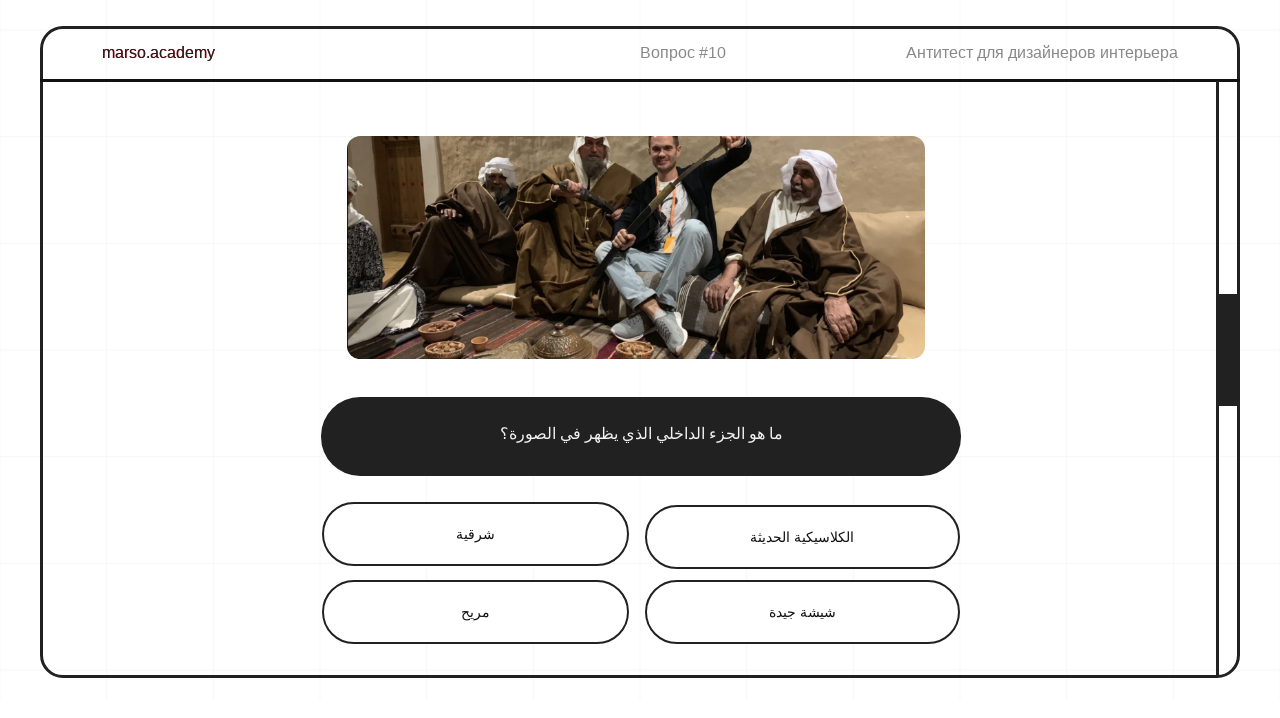

--- FILE ---
content_type: text/html; charset=UTF-8
request_url: https://marso.academy/answer10
body_size: 11448
content:
<!DOCTYPE html> <html lang="ru"> <head> <meta charset="utf-8" /> <meta http-equiv="Content-Type" content="text/html; charset=utf-8" /> <meta name="viewport" content="width=device-width, initial-scale=1.0" /> <!--metatextblock--> <title>Вопрос #10</title> <meta property="og:url" content="https://marso.academy/answer10" /> <meta property="og:title" content="Вопрос #10" /> <meta property="og:description" content="" /> <meta property="og:type" content="website" /> <meta property="og:image" content="https://static.tildacdn.com/tild6564-3431-4835-b436-636133666561/preview.png" /> <link rel="canonical" href="https://marso.academy/answer10"> <!--/metatextblock--> <meta name="format-detection" content="telephone=no" /> <meta http-equiv="x-dns-prefetch-control" content="on"> <link rel="dns-prefetch" href="https://ws.tildacdn.com"> <link rel="dns-prefetch" href="https://static.tildacdn.com"> <link rel="icon" type="image/png" sizes="32x32" href="https://static.tildacdn.com/tild6165-3635-4531-b566-383761633761/Frame_2.png" media="(prefers-color-scheme: light)"/> <link rel="icon" type="image/png" sizes="32x32" href="https://static.tildacdn.com/tild3935-3634-4761-b362-626533386630/Frame_1.png" media="(prefers-color-scheme: dark)"/> <link rel="apple-touch-icon" type="image/png" href="https://static.tildacdn.com/tild3236-6566-4564-b961-633231613839/photo.png"> <link rel="icon" type="image/png" sizes="192x192" href="https://static.tildacdn.com/tild3236-6566-4564-b961-633231613839/photo.png"> <!-- Assets --> <script src="https://neo.tildacdn.com/js/tilda-fallback-1.0.min.js" async charset="utf-8"></script> <link rel="stylesheet" href="https://static.tildacdn.com/css/tilda-grid-3.0.min.css" type="text/css" media="all" onerror="this.loaderr='y';"/> <link rel="stylesheet" href="https://static.tildacdn.com/ws/project4535974/tilda-blocks-page27888738.min.css?t=1738659309" type="text/css" media="all" onerror="this.loaderr='y';" /> <link rel="stylesheet" href="https://static.tildacdn.com/css/tilda-animation-2.0.min.css" type="text/css" media="all" onerror="this.loaderr='y';" /> <link rel="stylesheet" href="https://static.tildacdn.com/css/tilda-popup-1.1.min.css" type="text/css" media="print" onload="this.media='all';" onerror="this.loaderr='y';" /> <noscript><link rel="stylesheet" href="https://static.tildacdn.com/css/tilda-popup-1.1.min.css" type="text/css" media="all" /></noscript> <script nomodule src="https://static.tildacdn.com/js/tilda-polyfill-1.0.min.js" charset="utf-8"></script> <script type="text/javascript">function t_onReady(func) {if(document.readyState!='loading') {func();} else {document.addEventListener('DOMContentLoaded',func);}}
function t_onFuncLoad(funcName,okFunc,time) {if(typeof window[funcName]==='function') {okFunc();} else {setTimeout(function() {t_onFuncLoad(funcName,okFunc,time);},(time||100));}}function t396_initialScale(t){t=document.getElementById("rec"+t);if(t){t=t.querySelector(".t396__artboard");if(t){var e,r=document.documentElement.clientWidth,a=[];if(i=t.getAttribute("data-artboard-screens"))for(var i=i.split(","),l=0;l<i.length;l++)a[l]=parseInt(i[l],10);else a=[320,480,640,960,1200];for(l=0;l<a.length;l++){var n=a[l];n<=r&&(e=n)}var o="edit"===window.allrecords.getAttribute("data-tilda-mode"),d="center"===t396_getFieldValue(t,"valign",e,a),c="grid"===t396_getFieldValue(t,"upscale",e,a),s=t396_getFieldValue(t,"height_vh",e,a),u=t396_getFieldValue(t,"height",e,a),g=!!window.opr&&!!window.opr.addons||!!window.opera||-1!==navigator.userAgent.indexOf(" OPR/");if(!o&&d&&!c&&!s&&u&&!g){for(var _=parseFloat((r/e).toFixed(3)),f=[t,t.querySelector(".t396__carrier"),t.querySelector(".t396__filter")],l=0;l<f.length;l++)f[l].style.height=Math.floor(parseInt(u,10)*_)+"px";t396_scaleInitial__getElementsToScale(t).forEach(function(t){t.style.zoom=_})}}}}function t396_scaleInitial__getElementsToScale(t){return t?Array.prototype.slice.call(t.children).filter(function(t){return t&&(t.classList.contains("t396__elem")||t.classList.contains("t396__group"))}):[]}function t396_getFieldValue(t,e,r,a){var i=a[a.length-1],l=r===i?t.getAttribute("data-artboard-"+e):t.getAttribute("data-artboard-"+e+"-res-"+r);if(!l)for(var n=0;n<a.length;n++){var o=a[n];if(!(o<=r)&&(l=o===i?t.getAttribute("data-artboard-"+e):t.getAttribute("data-artboard-"+e+"-res-"+o)))break}return l}</script> <script src="https://static.tildacdn.com/js/jquery-1.10.2.min.js" charset="utf-8" onerror="this.loaderr='y';"></script> <script src="https://static.tildacdn.com/js/tilda-scripts-3.0.min.js" charset="utf-8" defer onerror="this.loaderr='y';"></script> <script src="https://static.tildacdn.com/ws/project4535974/tilda-blocks-page27888738.min.js?t=1738659309" charset="utf-8" async onerror="this.loaderr='y';"></script> <script src="https://static.tildacdn.com/js/tilda-lazyload-1.0.min.js" charset="utf-8" async onerror="this.loaderr='y';"></script> <script src="https://static.tildacdn.com/js/tilda-animation-2.0.min.js" charset="utf-8" async onerror="this.loaderr='y';"></script> <script src="https://static.tildacdn.com/js/tilda-zero-1.1.min.js" charset="utf-8" async onerror="this.loaderr='y';"></script> <script src="https://static.tildacdn.com/js/tilda-popup-1.0.min.js" charset="utf-8" async onerror="this.loaderr='y';"></script> <script src="https://static.tildacdn.com/js/tilda-t635-typed-1.0.min.js" charset="utf-8" async onerror="this.loaderr='y';"></script> <script src="https://static.tildacdn.com/js/tilda-animation-sbs-1.0.min.js" charset="utf-8" async onerror="this.loaderr='y';"></script> <script src="https://static.tildacdn.com/js/tilda-zero-scale-1.0.min.js" charset="utf-8" async onerror="this.loaderr='y';"></script> <script src="https://static.tildacdn.com/js/tilda-events-1.0.min.js" charset="utf-8" async onerror="this.loaderr='y';"></script> <!-- nominify begin --><style>
  .t-popup[data-tooltip-hook^='#popup-gc'] {
    padding: 0 !important;
  }

  .t-popup[data-tooltip-hook^='#popup-gc'] .t-popup__container {
    position: static !important;
    display: flex !important;
    justify-content: center;
    align-items: center;
    width: 100% !important;
    padding: 0 15px !important;
    background: transparent !important;
    transform: translateY(0) scale(1) !important;
  }

  @media (min-width: 768px) {
    .t-popup[data-tooltip-hook^='#popup-gc'] .t-popup__container {
      margin: 65px auto !important;
    }
  }

  @media (max-width: 768px) {
    .t-popup[data-tooltip-hook^='#popup-gc'] .t-popup__container {
      margin: 30px auto !important;
    }
  }

  .t-popup[data-tooltip-hook^='#popup-gc'] .t-popup__container > div {
    width: 100% !important;
  }

  .t-popup_show[data-tooltip-hook^='#popup-gc'] {
    display: flex !important;
    align-items: flex-start;
    justify-content: center;
  }
</style> <!-- nominify end --><!-- nominify begin --><!-- Facebook Pixel Code --> <script>
!function(f,b,e,v,n,t,s)
{if(f.fbq)return;n=f.fbq=function(){n.callMethod?
n.callMethod.apply(n,arguments):n.queue.push(arguments)};
if(!f._fbq)f._fbq=n;n.push=n;n.loaded=!0;n.version='2.0';
n.queue=[];t=b.createElement(e);t.async=!0;
t.src=v;s=b.getElementsByTagName(e)[0];
s.parentNode.insertBefore(t,s)}(window, document,'script',
'https://connect.facebook.net/en_US/fbevents.js');
fbq('init', '1580972462238070');
fbq('track', 'PageView');
</script> <noscript><img height="1" width="1" style="display:none"
src="https://www.facebook.com/tr?id=1580972462238070&ev=PageView&noscript=1"
/></noscript> <!-- End Facebook Pixel Code --><!-- nominify end --><script type="text/javascript">window.dataLayer=window.dataLayer||[];</script> <!-- Google Tag Manager --> <script type="text/javascript">(function(w,d,s,l,i){w[l]=w[l]||[];w[l].push({'gtm.start':new Date().getTime(),event:'gtm.js'});var f=d.getElementsByTagName(s)[0],j=d.createElement(s),dl=l!='dataLayer'?'&l='+l:'';j.async=true;j.src='https://www.googletagmanager.com/gtm.js?id='+i+dl;f.parentNode.insertBefore(j,f);})(window,document,'script','dataLayer','GTM-NGVTSQG8');</script> <!-- End Google Tag Manager --> <!-- Global Site Tag (gtag.js) - Google Analytics --> <script type="text/javascript" data-tilda-cookie-type="analytics">window.mainTracker='gtag';window.gtagTrackerID='GTM-NGVTSQG8';function gtag(){dataLayer.push(arguments);}
setTimeout(function(){(function(w,d,s,i){var f=d.getElementsByTagName(s)[0],j=d.createElement(s);j.async=true;j.src='https://www.googletagmanager.com/gtag/js?id='+i;f.parentNode.insertBefore(j,f);gtag('js',new Date());gtag('config',i,{});})(window,document,'script',window.gtagTrackerID);},2000);</script> <!-- VK Pixel Code --> <script type="text/javascript" data-tilda-cookie-type="advertising">setTimeout(function(){!function(){var t=document.createElement("script");t.type="text/javascript",t.async=!0,t.src="https://vk.com/js/api/openapi.js?161",t.onload=function(){VK.Retargeting.Init("VK-RTRG-1775303-eM7UY"),VK.Retargeting.Hit()},document.head.appendChild(t)}();},2000);</script> <!-- End VK Pixel Code --> <script type="text/javascript">(function() {if((/bot|google|yandex|baidu|bing|msn|duckduckbot|teoma|slurp|crawler|spider|robot|crawling|facebook/i.test(navigator.userAgent))===false&&typeof(sessionStorage)!='undefined'&&sessionStorage.getItem('visited')!=='y'&&document.visibilityState){var style=document.createElement('style');style.type='text/css';style.innerHTML='@media screen and (min-width: 980px) {.t-records {opacity: 0;}.t-records_animated {-webkit-transition: opacity ease-in-out .2s;-moz-transition: opacity ease-in-out .2s;-o-transition: opacity ease-in-out .2s;transition: opacity ease-in-out .2s;}.t-records.t-records_visible {opacity: 1;}}';document.getElementsByTagName('head')[0].appendChild(style);function t_setvisRecs(){var alr=document.querySelectorAll('.t-records');Array.prototype.forEach.call(alr,function(el) {el.classList.add("t-records_animated");});setTimeout(function() {Array.prototype.forEach.call(alr,function(el) {el.classList.add("t-records_visible");});sessionStorage.setItem("visited","y");},400);}
document.addEventListener('DOMContentLoaded',t_setvisRecs);}})();</script></head> <body class="t-body" style="margin:0;"> <!--allrecords--> <div id="allrecords" class="t-records" data-hook="blocks-collection-content-node" data-tilda-project-id="4535974" data-tilda-page-id="27888738" data-tilda-page-alias="answer10" data-tilda-formskey="01d9c98ae5f1082c9e65ff0c7faf523f" data-tilda-lazy="yes" data-tilda-project-lang="RU" data-tilda-root-zone="com" data-tilda-project-headcode="yes" data-tilda-page-headcode="yes" data-tilda-ts="y"> <div id="rec450415018" class="r t-rec" style=" " data-animationappear="off" data-record-type="396"> <!-- T396 --> <style>#rec450415018 .t396__artboard {height:700px;background-color:#ffffff;}#rec450415018 .t396__filter {height:700px;background-image:-webkit-gradient( linear,left top,left bottom,from(rgba(255,255,255,0.5)),to(rgba(255,255,255,0.5)) );background-image:-webkit-linear-gradient(top,rgba(255,255,255,0.5),rgba(255,255,255,0.5));background-image:linear-gradient(to bottom,rgba(255,255,255,0.5),rgba(255,255,255,0.5));will-change:transform;}#rec450415018 .t396__carrier{height:700px;background-position:center center;background-attachment:scroll;background-image:url('https://static.tildacdn.com/tild3135-6638-4932-b334-356630316233/photo.svg');background-size:cover;background-repeat:no-repeat;}@media screen and (max-width:1199px) {#rec450415018 .t396__artboard,#rec450415018 .t396__filter,#rec450415018 .t396__carrier {}#rec450415018 .t396__filter {}#rec450415018 .t396__carrier {background-attachment:scroll;}}@media screen and (max-width:959px) {#rec450415018 .t396__artboard,#rec450415018 .t396__filter,#rec450415018 .t396__carrier {}#rec450415018 .t396__filter {}#rec450415018 .t396__carrier {background-attachment:scroll;}}@media screen and (max-width:639px) {#rec450415018 .t396__artboard,#rec450415018 .t396__filter,#rec450415018 .t396__carrier {}#rec450415018 .t396__filter {}#rec450415018 .t396__carrier {background-attachment:scroll;}}@media screen and (max-width:479px) {#rec450415018 .t396__artboard,#rec450415018 .t396__filter,#rec450415018 .t396__carrier {height:850px;}#rec450415018 .t396__filter {}#rec450415018 .t396__carrier {background-attachment:scroll;}}#rec450415018 .tn-elem[data-elem-id="1653242860181"]{z-index:1;top:26px;left:calc(50% - 600px + 0px);width:1200px;height:652px;}#rec450415018 .tn-elem[data-elem-id="1653242860181"] .tn-atom{border-width:3px;border-radius:23px;background-position:center center;border-color:#212121 ;border-style:solid;}@media screen and (max-width:1199px) {#rec450415018 .tn-elem[data-elem-id="1653242860181"] {top:25px;left:calc(50% - 480px + 0px);width:960px;height:652px;}}@media screen and (max-width:959px) {#rec450415018 .tn-elem[data-elem-id="1653242860181"] {top:25px;left:calc(50% - 320px + -38px);width:716px;height:652px;}}@media screen and (max-width:639px) {#rec450415018 .tn-elem[data-elem-id="1653242860181"] {top:25px;left:calc(50% - 240px + -28px);width:537px;height:652px;}}@media screen and (max-width:479px) {#rec450415018 .tn-elem[data-elem-id="1653242860181"] {top:44px;left:calc(50% - 160px + -15px);width:350px;height:764px;}}#rec450415018 .tn-elem[data-elem-id="1653280452285"]{color:#ff0000;z-index:2;top:41px;left:calc(50% - 600px + 62px);width:87px;height:auto;}#rec450415018 .tn-elem[data-elem-id="1653280452285"] .tn-atom{color:#ff0000;font-size:16px;font-family:'TTCommons',Arial,sans-serif;line-height:1.55;font-weight:200;background-position:center center;border-color:transparent ;border-style:solid;}@media screen and (max-width:1199px) {}@media screen and (max-width:959px) {#rec450415018 .tn-elem[data-elem-id="1653280452285"] {top:-135px;left:calc(50% - 320px + 250px);height:auto;}}@media screen and (max-width:639px) {#rec450415018 .tn-elem[data-elem-id="1653280452285"] {top:-215px;left:calc(50% - 240px + 207px);height:auto;}}@media screen and (max-width:479px) {#rec450415018 .tn-elem[data-elem-id="1653280452285"] {top:-220px;left:calc(50% - 160px + 100px);height:auto;}}#rec450415018 .tn-elem[data-elem-id="1653243176110"]{z-index:3;top:397px;left:calc(50% - 600px + 281px);width:640px;height:79px;}#rec450415018 .tn-elem[data-elem-id="1653243176110"] .tn-atom {border-radius:200px;background-color:#212121;background-position:center center;border-color:transparent ;border-style:solid;}@media screen and (max-width:1199px) {#rec450415018 .tn-elem[data-elem-id="1653243176110"] {top:428px;left:calc(50% - 480px + 160px);}}@media screen and (max-width:959px) {#rec450415018 .tn-elem[data-elem-id="1653243176110"] {top:428px;left:calc(50% - 320px + 0px);}}@media screen and (max-width:639px) {#rec450415018 .tn-elem[data-elem-id="1653243176110"] {top:428px;left:calc(50% - 240px + 0px);width:480px;height:56px;}}@media screen and (max-width:479px) {#rec450415018 .tn-elem[data-elem-id="1653243176110"] {top:-304px;left:calc(50% - 160px + -194px);width:320px;height:116px;}#rec450415018 .tn-elem[data-elem-id="1653243176110"] .tn-atom{border-width:23px;border-color:#111111;}}#rec450415018 .tn-elem[data-elem-id="1653243227215"]{z-index:4;top:580px;left:calc(50% - 600px + 605px);width:315px;height:64px;}#rec450415018 .tn-elem[data-elem-id="1653243227215"] .tn-atom{border-width:2px;border-radius:100px;background-color:#ffffff;background-position:center center;border-color:#212121 ;border-style:solid;}@media screen and (max-width:1199px) {#rec450415018 .tn-elem[data-elem-id="1653243227215"] {top:573px;left:calc(50% - 480px + 504px);}}@media screen and (max-width:959px) {#rec450415018 .tn-elem[data-elem-id="1653243227215"] {top:573px;left:calc(50% - 320px + 344px);}}@media screen and (max-width:639px) {#rec450415018 .tn-elem[data-elem-id="1653243227215"] {top:573px;left:calc(50% - 240px + 258px);width:221px;height:56px;}}@media screen and (max-width:479px) {#rec450415018 .tn-elem[data-elem-id="1653243227215"] {top:732px;left:calc(50% - 160px + 0px);width:320px;height:56px;}}#rec450415018 .tn-elem[data-elem-id="1653243267760"]{z-index:5;top:505px;left:calc(50% - 600px + 605px);width:315px;height:64px;}#rec450415018 .tn-elem[data-elem-id="1653243267760"] .tn-atom{border-width:2px;border-radius:100px;background-color:#ffffff;background-position:center center;border-color:#212121 ;border-style:solid;}@media screen and (max-width:1199px) {#rec450415018 .tn-elem[data-elem-id="1653243267760"] {top:507px;left:calc(50% - 480px + 504px);}}@media screen and (max-width:959px) {#rec450415018 .tn-elem[data-elem-id="1653243267760"] {top:507px;left:calc(50% - 320px + 344px);}}@media screen and (max-width:639px) {#rec450415018 .tn-elem[data-elem-id="1653243267760"] {top:507px;left:calc(50% - 240px + 258px);width:221px;height:56px;}}@media screen and (max-width:479px) {#rec450415018 .tn-elem[data-elem-id="1653243267760"] {top:661px;left:calc(50% - 160px + 0px);width:320px;height:56px;}}#rec450415018 .tn-elem[data-elem-id="1653243281128"]{z-index:6;top:580px;left:calc(50% - 600px + 282px);width:307px;height:64px;}#rec450415018 .tn-elem[data-elem-id="1653243281128"] .tn-atom{border-width:2px;border-radius:100px;background-color:#ffffff;background-position:center center;border-color:#212121 ;border-style:solid;}@media screen and (max-width:1199px) {#rec450415018 .tn-elem[data-elem-id="1653243281128"] {top:573px;left:calc(50% - 480px + 160px);}}@media screen and (max-width:959px) {#rec450415018 .tn-elem[data-elem-id="1653243281128"] {top:573px;left:calc(50% - 320px + 0px);}}@media screen and (max-width:639px) {#rec450415018 .tn-elem[data-elem-id="1653243281128"] {top:573px;left:calc(50% - 240px + 0px);width:221px;height:56px;}}@media screen and (max-width:479px) {#rec450415018 .tn-elem[data-elem-id="1653243281128"] {top:590px;left:calc(50% - 160px + 0px);width:320px;height:56px;}}#rec450415018 .tn-elem[data-elem-id="1653243281135"]{z-index:7;top:502px;left:calc(50% - 600px + 282px);width:307px;height:64px;}#rec450415018 .tn-elem[data-elem-id="1653243281135"] .tn-atom{border-width:2px;border-radius:100px;background-color:#ffffff;background-position:center center;border-color:#212121 ;border-style:solid;}@media screen and (max-width:1199px) {#rec450415018 .tn-elem[data-elem-id="1653243281135"] {top:507px;left:calc(50% - 480px + 160px);}}@media screen and (max-width:959px) {#rec450415018 .tn-elem[data-elem-id="1653243281135"] {top:507px;left:calc(50% - 320px + 0px);}}@media screen and (max-width:639px) {#rec450415018 .tn-elem[data-elem-id="1653243281135"] {top:507px;left:calc(50% - 240px + 0px);width:221px;height:56px;}}@media screen and (max-width:479px) {#rec450415018 .tn-elem[data-elem-id="1653243281135"] {top:519px;left:calc(50% - 160px + 0px);width:320px;height:56px;}}#rec450415018 .tn-elem[data-elem-id="1653243493534"]{z-index:8;top:79px;left:calc(50% - 600px + 0px);width:1200px;height:3px;}#rec450415018 .tn-elem[data-elem-id="1653243493534"] .tn-atom {border-radius:0px;background-color:#111111;background-position:center center;border-color:transparent ;border-style:solid;}@media screen and (max-width:1199px) {#rec450415018 .tn-elem[data-elem-id="1653243493534"] {top:78px;left:calc(50% - 480px + 0px);width:960px;}}@media screen and (max-width:959px) {#rec450415018 .tn-elem[data-elem-id="1653243493534"] {top:-477px;left:calc(50% - 320px + 9px);}}@media screen and (max-width:639px) {#rec450415018 .tn-elem[data-elem-id="1653243493534"] {top:-361px;left:calc(50% - 240px + -33px);width:480px;height:56px;}}@media screen and (max-width:479px) {#rec450415018 .tn-elem[data-elem-id="1653243493534"] {top:105px;left:calc(50% - 160px + -15px);width:350px;height:3px;}#rec450415018 .tn-elem[data-elem-id="1653243493534"] .tn-atom{border-color:#111;}}#rec450415018 .tn-elem[data-elem-id="1653243585667"]{z-index:9;top:81px;left:calc(50% - 600px + 1176px);width:3px;height:596px;}#rec450415018 .tn-elem[data-elem-id="1653243585667"] .tn-atom{background-color:#212121;background-position:center center;border-color:transparent ;border-style:solid;}@media screen and (max-width:1199px) {#rec450415018 .tn-elem[data-elem-id="1653243585667"] {top:78px;left:calc(50% - 480px + 936px);}}@media screen and (max-width:959px) {}@media screen and (max-width:639px) {}@media screen and (max-width:479px) {}#rec450415018 .tn-elem[data-elem-id="1653243664027"]{z-index:10;top:294px;left:calc(50% - 600px + 1179px);width:21px;height:112px;}#rec450415018 .tn-elem[data-elem-id="1653243664027"] .tn-atom{background-color:#212121;background-position:center center;border-color:#212121 ;border-style:solid;}@media screen and (max-width:1199px) {#rec450415018 .tn-elem[data-elem-id="1653243664027"] {top:291px;left:calc(50% - 480px + 939px);}}@media screen and (max-width:959px) {}@media screen and (max-width:639px) {}@media screen and (max-width:479px) {}#rec450415018 .tn-elem[data-elem-id="1653243845275"]{z-index:11;top:-298px;left:calc(50% - 600px + 219px);width:640px;height:56px;}#rec450415018 .tn-elem[data-elem-id="1653243845275"] .tn-atom {border-radius:23px;background-color:#212121;background-position:center center;border-color:transparent ;border-style:solid;}@media screen and (max-width:1199px) {#rec450415018 .tn-elem[data-elem-id="1653243845275"] {top:-288px;left:calc(50% - 480px + 133px);}}@media screen and (max-width:959px) {#rec450415018 .tn-elem[data-elem-id="1653243845275"] {top:-310px;left:calc(50% - 320px + 2px);}}@media screen and (max-width:639px) {#rec450415018 .tn-elem[data-elem-id="1653243845275"] {top:-215px;left:calc(50% - 240px + -12px);width:480px;height:56px;}}@media screen and (max-width:479px) {#rec450415018 .tn-elem[data-elem-id="1653243845275"] {top:164px;left:calc(50% - 160px + 0px);width:320px;height:98px;border-radius:9px;}#rec450415018 .tn-elem[data-elem-id="1653243845275"] .tn-atom{border-width:2px;border-radius:9px;border-color:#212121;}}#rec450415018 .tn-elem[data-elem-id="1653244702114"]{color:#888888;z-index:12;top:41px;left:calc(50% - 600px + 600px);width:115px;height:auto;}#rec450415018 .tn-elem[data-elem-id="1653244702114"] .tn-atom{color:#888888;font-size:16px;font-family:'TTCommons',Arial,sans-serif;line-height:1.55;font-weight:200;background-position:center center;border-color:transparent ;border-style:solid;}@media screen and (max-width:1199px) {#rec450415018 .tn-elem[data-elem-id="1653244702114"] {top:41px;left:calc(50% - 480px + 580px);height:auto;}}@media screen and (max-width:959px) {#rec450415018 .tn-elem[data-elem-id="1653244702114"] {top:41px;left:calc(50% - 320px + 552px);height:auto;}}@media screen and (max-width:639px) {#rec450415018 .tn-elem[data-elem-id="1653244702114"] {top:41px;left:calc(50% - 240px + 393px);height:auto;}}@media screen and (max-width:479px) {#rec450415018 .tn-elem[data-elem-id="1653244702114"] {top:64px;left:calc(50% - 160px + 224px);height:auto;}}#rec450415018 .tn-elem[data-elem-id="1653244734903"]{color:#888888;text-align:right;z-index:13;top:41px;left:calc(50% - 600px + 830px);width:308px;height:auto;}#rec450415018 .tn-elem[data-elem-id="1653244734903"] .tn-atom{color:#888888;font-size:16px;font-family:'TTCommons',Arial,sans-serif;line-height:1.55;font-weight:200;background-position:center center;border-color:transparent ;border-style:solid;}@media screen and (max-width:1199px) {}@media screen and (max-width:959px) {}@media screen and (max-width:639px) {}@media screen and (max-width:479px) {}#rec450415018 .tn-elem[data-elem-id="1653244777035"]{color:#212121;z-index:14;top:41px;left:calc(50% - 600px + 62px);width:87px;height:auto;}@media (min-width:1200px) {#rec450415018 .tn-elem.t396__elem--anim-hidden[data-elem-id="1653244777035"] {opacity:0;}}#rec450415018 .tn-elem[data-elem-id="1653244777035"] .tn-atom{color:#212121;font-size:16px;font-family:'TTCommons',Arial,sans-serif;line-height:1.55;font-weight:200;background-position:center center;border-color:transparent ;border-style:solid;}@media screen and (max-width:1199px) {}@media screen and (max-width:959px) {#rec450415018 .tn-elem[data-elem-id="1653244777035"] {top:41px;left:calc(50% - 320px + -1px);height:auto;}}@media screen and (max-width:639px) {}@media screen and (max-width:479px) {#rec450415018 .tn-elem[data-elem-id="1653244777035"] {top:63px;left:calc(50% - 160px + -1px);height:auto;}}#rec450415018 .tn-elem[data-elem-id="1653280179336"]{color:#111111;text-align:center;z-index:15;top:603px;left:calc(50% - 600px + 305px);width:261px;height:auto;}#rec450415018 .tn-elem[data-elem-id="1653280179336"] .tn-atom{color:#111111;font-size:14px;font-family:'TTCommons',Arial,sans-serif;line-height:1.3;font-weight:200;background-position:center center;border-color:transparent ;border-style:solid;}@media screen and (max-width:1199px) {#rec450415018 .tn-elem[data-elem-id="1653280179336"] {top:589px;left:calc(50% - 480px + 264px);height:auto;}}@media screen and (max-width:959px) {#rec450415018 .tn-elem[data-elem-id="1653280179336"] {top:595px;left:calc(50% - 320px + 110px);height:auto;}}@media screen and (max-width:639px) {#rec450415018 .tn-elem[data-elem-id="1653280179336"] {top:590px;left:calc(50% - 240px + 70px);height:auto;}}@media screen and (max-width:479px) {#rec450415018 .tn-elem[data-elem-id="1653280179336"] {top:680px;left:calc(50% - 160px + 30px);height:auto;}}#rec450415018 .tn-elem[data-elem-id="1653280191331"]{color:#111111;text-align:center;z-index:16;top:525px;left:calc(50% - 600px + 311px);width:249px;height:auto;}#rec450415018 .tn-elem[data-elem-id="1653280191331"] .tn-atom{color:#111111;font-size:14px;font-family:'TTCommons',Arial,sans-serif;line-height:1.3;font-weight:200;background-position:center center;border-color:transparent ;border-style:solid;}@media screen and (max-width:1199px) {#rec450415018 .tn-elem[data-elem-id="1653280191331"] {top:525px;left:calc(50% - 480px + 280px);height:auto;}}@media screen and (max-width:959px) {#rec450415018 .tn-elem[data-elem-id="1653280191331"] {top:530px;left:calc(50% - 320px + 110px);height:auto;}}@media screen and (max-width:639px) {#rec450415018 .tn-elem[data-elem-id="1653280191331"] {top:520px;left:calc(50% - 240px + 70px);height:auto;}}@media screen and (max-width:479px) {#rec450415018 .tn-elem[data-elem-id="1653280191331"] {top:538px;left:calc(50% - 160px + 36px);height:auto;}}#rec450415018 .tn-elem[data-elem-id="1653280194708"]{color:#111111;text-align:center;z-index:17;top:603px;left:calc(50% - 600px + 631px);width:263px;height:auto;}#rec450415018 .tn-elem[data-elem-id="1653280194708"] .tn-atom{color:#111111;font-size:14px;font-family:'TTCommons',Arial,sans-serif;line-height:1.3;font-weight:200;background-position:center center;border-color:transparent ;border-style:solid;}@media screen and (max-width:1199px) {#rec450415018 .tn-elem[data-elem-id="1653280194708"] {top:590px;left:calc(50% - 480px + 620px);height:auto;}}@media screen and (max-width:959px) {#rec450415018 .tn-elem[data-elem-id="1653280194708"] {top:590px;left:calc(50% - 320px + 460px);height:auto;}}@media screen and (max-width:639px) {#rec450415018 .tn-elem[data-elem-id="1653280194708"] {top:585px;left:calc(50% - 240px + 330px);height:auto;}}@media screen and (max-width:479px) {#rec450415018 .tn-elem[data-elem-id="1653280194708"] {top:751px;left:calc(50% - 160px + 29px);height:auto;}}#rec450415018 .tn-elem[data-elem-id="1653280194724"]{color:#111111;text-align:center;z-index:18;top:528px;left:calc(50% - 600px + 654px);width:216px;height:auto;}#rec450415018 .tn-elem[data-elem-id="1653280194724"] .tn-atom{color:#111111;font-size:14px;font-family:'TTCommons',Arial,sans-serif;line-height:1.3;font-weight:200;background-position:center center;border-color:transparent ;border-style:solid;}@media screen and (max-width:1199px) {#rec450415018 .tn-elem[data-elem-id="1653280194724"] {top:523px;left:calc(50% - 480px + 620px);height:auto;}}@media screen and (max-width:959px) {#rec450415018 .tn-elem[data-elem-id="1653280194724"] {top:520px;left:calc(50% - 320px + 460px);height:auto;}}@media screen and (max-width:639px) {#rec450415018 .tn-elem[data-elem-id="1653280194724"] {top:525px;left:calc(50% - 240px + 300px);height:auto;}}@media screen and (max-width:479px) {#rec450415018 .tn-elem[data-elem-id="1653280194724"] {top:609px;left:calc(50% - 160px + 52px);height:auto;}}#rec450415018 .tn-elem[data-elem-id="1653280336579"]{color:#f1f1f1;text-align:center;z-index:19;top:422px;left:calc(50% - 600px + 316px);width:571px;height:auto;}#rec450415018 .tn-elem[data-elem-id="1653280336579"] .tn-atom{color:#f1f1f1;font-size:16px;font-family:'TTCommons',Arial,sans-serif;line-height:1.55;font-weight:200;background-position:center center;border-color:transparent ;border-style:solid;}@media screen and (max-width:1199px) {#rec450415018 .tn-elem[data-elem-id="1653280336579"] {top:440px;left:calc(50% - 480px + 440px);height:auto;}}@media screen and (max-width:959px) {#rec450415018 .tn-elem[data-elem-id="1653280336579"] {top:445px;left:calc(50% - 320px + 270px);height:auto;}}@media screen and (max-width:639px) {#rec450415018 .tn-elem[data-elem-id="1653280336579"] {top:438px;left:calc(50% - 240px + 213px);height:auto;}}@media screen and (max-width:479px) {#rec450415018 .tn-elem[data-elem-id="1653280336579"] {top:200px;left:calc(50% - 160px + 16px);height:auto;}}#rec450415018 .tn-elem[data-elem-id="1653386230441"]{z-index:23;top:136px;left:calc(50% - 600px + 307px);width:578px;height:223px;}#rec450415018 .tn-elem[data-elem-id="1653386230441"] .tn-atom {border-radius:13px;background-color:#ffffff;background-position:center center;background-size:cover;background-repeat:no-repeat;border-color:transparent ;border-style:solid;}@media screen and (max-width:1199px) {#rec450415018 .tn-elem[data-elem-id="1653386230441"] {top:183px;left:calc(50% - 480px + 410px);width:140px;height:193px;}}@media screen and (max-width:959px) {}@media screen and (max-width:639px) {}@media screen and (max-width:479px) {#rec450415018 .tn-elem[data-elem-id="1653386230441"] {top:301px;left:calc(50% - 160px + 1px);width:319px;height:178px;}#rec450415018 .tn-elem[data-elem-id="1653386230441"] .tn-atom{background-color:#ffffff;}}#rec450415018 .tn-elem[data-elem-id="1660034699704"]{z-index:24;top:580px;left:calc(50% - 600px + 282px);width:307px;height:64px;}#rec450415018 .tn-elem.t396__elem--anim-hidden[data-elem-id="1660034699704"] {opacity:0;}#rec450415018 .tn-elem[data-elem-id="1660034699704"] .tn-atom {border-radius:23px;background-color:#ff0000;background-position:center center;border-color:transparent ;border-style:solid;}@media screen and (max-width:1199px) {}@media screen and (max-width:959px) {}@media screen and (max-width:639px) {}@media screen and (max-width:479px) {#rec450415018 .tn-elem[data-elem-id="1660034699704"] {top:518px;left:calc(50% - 160px + 0px);width:320px;height:56px;}}#rec450415018 .tn-elem[data-elem-id="1660034699732"]{z-index:25;top:505px;left:calc(50% - 600px + 605px);width:315px;height:64px;}#rec450415018 .tn-elem.t396__elem--anim-hidden[data-elem-id="1660034699732"] {opacity:0;}#rec450415018 .tn-elem[data-elem-id="1660034699732"] .tn-atom {border-radius:23px;background-color:#ff0000;background-position:center center;border-color:transparent ;border-style:solid;}@media screen and (max-width:1199px) {}@media screen and (max-width:959px) {}@media screen and (max-width:639px) {}@media screen and (max-width:479px) {#rec450415018 .tn-elem[data-elem-id="1660034699732"] {top:590px;left:calc(50% - 160px + 0px);width:320px;height:56px;}}#rec450415018 .tn-elem[data-elem-id="1660034699747"]{z-index:26;top:502px;left:calc(50% - 600px + 282px);width:307px;height:64px;}#rec450415018 .tn-elem.t396__elem--anim-hidden[data-elem-id="1660034699747"] {opacity:0;}#rec450415018 .tn-elem[data-elem-id="1660034699747"] .tn-atom {border-radius:23px;background-color:#ff0000;background-position:center center;border-color:transparent ;border-style:solid;}@media screen and (max-width:1199px) {}@media screen and (max-width:959px) {}@media screen and (max-width:639px) {}@media screen and (max-width:479px) {#rec450415018 .tn-elem[data-elem-id="1660034699747"] {top:661px;left:calc(50% - 160px + 0px);width:320px;height:56px;}}#rec450415018 .tn-elem[data-elem-id="1660034699768"]{z-index:27;top:580px;left:calc(50% - 600px + 605px);width:315px;height:64px;}#rec450415018 .tn-elem.t396__elem--anim-hidden[data-elem-id="1660034699768"] {opacity:0;}#rec450415018 .tn-elem[data-elem-id="1660034699768"] .tn-atom {border-radius:23px;background-color:#83c24b;background-position:center center;border-color:transparent ;border-style:solid;}@media screen and (max-width:1199px) {}@media screen and (max-width:959px) {}@media screen and (max-width:639px) {}@media screen and (max-width:479px) {#rec450415018 .tn-elem[data-elem-id="1660034699768"] {top:732px;left:calc(50% - 160px + 0px);width:320px;height:56px;}}</style> <div class='t396'> <div class="t396__artboard" data-artboard-recid="450415018" data-artboard-screens="320,480,640,960,1200" data-artboard-height="700" data-artboard-valign="center" data-artboard-upscale="grid" data-artboard-height-res-320="850"> <div class="t396__carrier t-bgimg" data-artboard-recid="450415018" data-original="https://static.tildacdn.com/tild3135-6638-4932-b334-356630316233/photo.svg"></div> <div class="t396__filter" data-artboard-recid="450415018"></div> <div class='t396__elem tn-elem tn-elem__4504150181653242860181' data-elem-id='1653242860181' data-elem-type='shape' data-field-top-value="26" data-field-left-value="0" data-field-height-value="652" data-field-width-value="1200" data-field-axisy-value="top" data-field-axisx-value="left" data-field-container-value="grid" data-field-topunits-value="px" data-field-leftunits-value="px" data-field-heightunits-value="px" data-field-widthunits-value="px" data-field-top-res-320-value="44" data-field-left-res-320-value="-15" data-field-height-res-320-value="764" data-field-width-res-320-value="350" data-field-top-res-480-value="25" data-field-left-res-480-value="-28" data-field-height-res-480-value="652" data-field-width-res-480-value="537" data-field-top-res-640-value="25" data-field-left-res-640-value="-38" data-field-height-res-640-value="652" data-field-width-res-640-value="716" data-field-top-res-960-value="25" data-field-left-res-960-value="0" data-field-height-res-960-value="652" data-field-width-res-960-value="960"> <div class='tn-atom'> </div> </div> <div class='t396__elem tn-elem tn-elem__4504150181653280452285' data-elem-id='1653280452285' data-elem-type='text' data-field-top-value="41" data-field-left-value="62" data-field-width-value="87" data-field-axisy-value="top" data-field-axisx-value="left" data-field-container-value="grid" data-field-topunits-value="px" data-field-leftunits-value="px" data-field-heightunits-value="" data-field-widthunits-value="px" data-field-top-res-320-value="-220" data-field-left-res-320-value="100" data-field-top-res-480-value="-215" data-field-left-res-480-value="207" data-field-top-res-640-value="-135" data-field-left-res-640-value="250"> <div class='tn-atom'field='tn_text_1653280452285'>marso.academy</div> </div> <div class='t396__elem tn-elem tn-elem__4504150181653243176110' data-elem-id='1653243176110' data-elem-type='shape' data-field-top-value="397" data-field-left-value="281" data-field-height-value="79" data-field-width-value="640" data-field-axisy-value="top" data-field-axisx-value="left" data-field-container-value="grid" data-field-topunits-value="px" data-field-leftunits-value="px" data-field-heightunits-value="px" data-field-widthunits-value="px" data-field-top-res-320-value="-304" data-field-left-res-320-value="-194" data-field-height-res-320-value="116" data-field-width-res-320-value="320" data-field-top-res-480-value="428" data-field-left-res-480-value="0" data-field-height-res-480-value="56" data-field-width-res-480-value="480" data-field-top-res-640-value="428" data-field-left-res-640-value="0" data-field-top-res-960-value="428" data-field-left-res-960-value="160"> <div class='tn-atom'> </div> </div> <div class='t396__elem tn-elem tn-elem__4504150181653243227215' data-elem-id='1653243227215' data-elem-type='shape' data-field-top-value="580" data-field-left-value="605" data-field-height-value="64" data-field-width-value="315" data-field-axisy-value="top" data-field-axisx-value="left" data-field-container-value="grid" data-field-topunits-value="px" data-field-leftunits-value="px" data-field-heightunits-value="px" data-field-widthunits-value="px" data-field-top-res-320-value="732" data-field-left-res-320-value="0" data-field-height-res-320-value="56" data-field-width-res-320-value="320" data-field-top-res-480-value="573" data-field-left-res-480-value="258" data-field-height-res-480-value="56" data-field-width-res-480-value="221" data-field-top-res-640-value="573" data-field-left-res-640-value="344" data-field-top-res-960-value="573" data-field-left-res-960-value="504"> <div class='tn-atom'> </div> </div> <div class='t396__elem tn-elem tn-elem__4504150181653243267760' data-elem-id='1653243267760' data-elem-type='shape' data-field-top-value="505" data-field-left-value="605" data-field-height-value="64" data-field-width-value="315" data-field-axisy-value="top" data-field-axisx-value="left" data-field-container-value="grid" data-field-topunits-value="px" data-field-leftunits-value="px" data-field-heightunits-value="px" data-field-widthunits-value="px" data-field-top-res-320-value="661" data-field-left-res-320-value="0" data-field-height-res-320-value="56" data-field-width-res-320-value="320" data-field-top-res-480-value="507" data-field-left-res-480-value="258" data-field-height-res-480-value="56" data-field-width-res-480-value="221" data-field-top-res-640-value="507" data-field-left-res-640-value="344" data-field-top-res-960-value="507" data-field-left-res-960-value="504"> <div class='tn-atom'> </div> </div> <div class='t396__elem tn-elem tn-elem__4504150181653243281128' data-elem-id='1653243281128' data-elem-type='shape' data-field-top-value="580" data-field-left-value="282" data-field-height-value="64" data-field-width-value="307" data-field-axisy-value="top" data-field-axisx-value="left" data-field-container-value="grid" data-field-topunits-value="px" data-field-leftunits-value="px" data-field-heightunits-value="px" data-field-widthunits-value="px" data-field-top-res-320-value="590" data-field-left-res-320-value="0" data-field-height-res-320-value="56" data-field-width-res-320-value="320" data-field-top-res-480-value="573" data-field-left-res-480-value="0" data-field-height-res-480-value="56" data-field-width-res-480-value="221" data-field-top-res-640-value="573" data-field-left-res-640-value="0" data-field-top-res-960-value="573" data-field-left-res-960-value="160"> <div class='tn-atom'> </div> </div> <div class='t396__elem tn-elem tn-elem__4504150181653243281135' data-elem-id='1653243281135' data-elem-type='shape' data-field-top-value="502" data-field-left-value="282" data-field-height-value="64" data-field-width-value="307" data-field-axisy-value="top" data-field-axisx-value="left" data-field-container-value="grid" data-field-topunits-value="px" data-field-leftunits-value="px" data-field-heightunits-value="px" data-field-widthunits-value="px" data-field-top-res-320-value="519" data-field-left-res-320-value="0" data-field-height-res-320-value="56" data-field-width-res-320-value="320" data-field-top-res-480-value="507" data-field-left-res-480-value="0" data-field-height-res-480-value="56" data-field-width-res-480-value="221" data-field-top-res-640-value="507" data-field-left-res-640-value="0" data-field-top-res-960-value="507" data-field-left-res-960-value="160"> <div class='tn-atom'> </div> </div> <div class='t396__elem tn-elem tn-elem__4504150181653243493534' data-elem-id='1653243493534' data-elem-type='shape' data-field-top-value="79" data-field-left-value="0" data-field-height-value="3" data-field-width-value="1200" data-field-axisy-value="top" data-field-axisx-value="left" data-field-container-value="grid" data-field-topunits-value="px" data-field-leftunits-value="px" data-field-heightunits-value="px" data-field-widthunits-value="px" data-field-top-res-320-value="105" data-field-left-res-320-value="-15" data-field-height-res-320-value="3" data-field-width-res-320-value="350" data-field-top-res-480-value="-361" data-field-left-res-480-value="-33" data-field-height-res-480-value="56" data-field-width-res-480-value="480" data-field-top-res-640-value="-477" data-field-left-res-640-value="9" data-field-top-res-960-value="78" data-field-left-res-960-value="0" data-field-width-res-960-value="960"> <div class='tn-atom'> </div> </div> <div class='t396__elem tn-elem tn-elem__4504150181653243585667' data-elem-id='1653243585667' data-elem-type='shape' data-field-top-value="81" data-field-left-value="1176" data-field-height-value="596" data-field-width-value="3" data-field-axisy-value="top" data-field-axisx-value="left" data-field-container-value="grid" data-field-topunits-value="px" data-field-leftunits-value="px" data-field-heightunits-value="px" data-field-widthunits-value="px" data-field-top-res-960-value="78" data-field-left-res-960-value="936"> <div class='tn-atom'> </div> </div> <div class='t396__elem tn-elem tn-elem__4504150181653243664027' data-elem-id='1653243664027' data-elem-type='shape' data-field-top-value="294" data-field-left-value="1179" data-field-height-value="112" data-field-width-value="21" data-field-axisy-value="top" data-field-axisx-value="left" data-field-container-value="grid" data-field-topunits-value="px" data-field-leftunits-value="px" data-field-heightunits-value="px" data-field-widthunits-value="px" data-field-top-res-960-value="291" data-field-left-res-960-value="939"> <div class='tn-atom'> </div> </div> <div class='t396__elem tn-elem tn-elem__4504150181653243845275' data-elem-id='1653243845275' data-elem-type='shape' data-field-top-value="-298" data-field-left-value="219" data-field-height-value="56" data-field-width-value="640" data-field-axisy-value="top" data-field-axisx-value="left" data-field-container-value="grid" data-field-topunits-value="px" data-field-leftunits-value="px" data-field-heightunits-value="px" data-field-widthunits-value="px" data-field-top-res-320-value="164" data-field-left-res-320-value="0" data-field-height-res-320-value="98" data-field-width-res-320-value="320" data-field-top-res-480-value="-215" data-field-left-res-480-value="-12" data-field-height-res-480-value="56" data-field-width-res-480-value="480" data-field-top-res-640-value="-310" data-field-left-res-640-value="2" data-field-top-res-960-value="-288" data-field-left-res-960-value="133"> <div class='tn-atom'> </div> </div> <div class='t396__elem tn-elem tn-elem__4504150181653244702114' data-elem-id='1653244702114' data-elem-type='text' data-field-top-value="41" data-field-left-value="600" data-field-width-value="115" data-field-axisy-value="top" data-field-axisx-value="left" data-field-container-value="grid" data-field-topunits-value="px" data-field-leftunits-value="px" data-field-heightunits-value="" data-field-widthunits-value="px" data-field-top-res-320-value="64" data-field-left-res-320-value="224" data-field-top-res-480-value="41" data-field-left-res-480-value="393" data-field-top-res-640-value="41" data-field-left-res-640-value="552" data-field-top-res-960-value="41" data-field-left-res-960-value="580"> <div class='tn-atom'field='tn_text_1653244702114'>Вопрос #10</div> </div> <div class='t396__elem tn-elem tn-elem__4504150181653244734903' data-elem-id='1653244734903' data-elem-type='text' data-field-top-value="41" data-field-left-value="830" data-field-width-value="308" data-field-axisy-value="top" data-field-axisx-value="left" data-field-container-value="grid" data-field-topunits-value="px" data-field-leftunits-value="px" data-field-heightunits-value="" data-field-widthunits-value="px"> <div class='tn-atom'field='tn_text_1653244734903'>Антитест для дизайнеров интерьера</div> </div> <div class='t396__elem tn-elem tn-elem__4504150181653244777035 ' data-elem-id='1653244777035' data-elem-type='text' data-field-top-value="41" data-field-left-value="62" data-field-width-value="87" data-field-axisy-value="top" data-field-axisx-value="left" data-field-container-value="grid" data-field-topunits-value="px" data-field-leftunits-value="px" data-field-heightunits-value="" data-field-widthunits-value="px" data-animate-sbs-event="hover" data-animate-sbs-opts="[{'ti':'0','mx':'0','my':'0','sx':'1','sy':'1','op':'1','ro':'0','bl':'0','ea':'','dt':'0'},{'ti':100,'mx':'0','my':'0','sx':'1','sy':'1','op':0,'ro':'0','bl':'0','ea':'','dt':'0'}]" data-field-top-res-320-value="63" data-field-left-res-320-value="-1" data-field-top-res-640-value="41" data-field-left-res-640-value="-1"> <div class='tn-atom'field='tn_text_1653244777035'>marso.academy</div> </div> <div class='t396__elem tn-elem tn-elem__4504150181653280179336' data-elem-id='1653280179336' data-elem-type='text' data-field-top-value="603" data-field-left-value="305" data-field-width-value="261" data-field-axisy-value="top" data-field-axisx-value="left" data-field-container-value="grid" data-field-topunits-value="px" data-field-leftunits-value="px" data-field-heightunits-value="" data-field-widthunits-value="px" data-field-top-res-320-value="680" data-field-left-res-320-value="30" data-field-top-res-480-value="590" data-field-left-res-480-value="70" data-field-top-res-640-value="595" data-field-left-res-640-value="110" data-field-top-res-960-value="589" data-field-left-res-960-value="264"> <div class='tn-atom'><a href="#non"style="color: inherit">مريح</a></div> </div> <div class='t396__elem tn-elem tn-elem__4504150181653280191331' data-elem-id='1653280191331' data-elem-type='text' data-field-top-value="525" data-field-left-value="311" data-field-width-value="249" data-field-axisy-value="top" data-field-axisx-value="left" data-field-container-value="grid" data-field-topunits-value="px" data-field-leftunits-value="px" data-field-heightunits-value="" data-field-widthunits-value="px" data-field-top-res-320-value="538" data-field-left-res-320-value="36" data-field-top-res-480-value="520" data-field-left-res-480-value="70" data-field-top-res-640-value="530" data-field-left-res-640-value="110" data-field-top-res-960-value="525" data-field-left-res-960-value="280"> <div class='tn-atom'><a href="#non"style="color: inherit">شرقية</a></div> </div> <div class='t396__elem tn-elem tn-elem__4504150181653280194708' data-elem-id='1653280194708' data-elem-type='text' data-field-top-value="603" data-field-left-value="631" data-field-width-value="263" data-field-axisy-value="top" data-field-axisx-value="left" data-field-container-value="grid" data-field-topunits-value="px" data-field-leftunits-value="px" data-field-heightunits-value="" data-field-widthunits-value="px" data-field-top-res-320-value="751" data-field-left-res-320-value="29" data-field-top-res-480-value="585" data-field-left-res-480-value="330" data-field-top-res-640-value="590" data-field-left-res-640-value="460" data-field-top-res-960-value="590" data-field-left-res-960-value="620"> <div class='tn-atom'><a href="https://marso.academy/page27962237.html"style="color: inherit">شيشة جيدة</a></div> </div> <div class='t396__elem tn-elem tn-elem__4504150181653280194724' data-elem-id='1653280194724' data-elem-type='text' data-field-top-value="528" data-field-left-value="654" data-field-width-value="216" data-field-axisy-value="top" data-field-axisx-value="left" data-field-container-value="grid" data-field-topunits-value="px" data-field-leftunits-value="px" data-field-heightunits-value="" data-field-widthunits-value="px" data-field-top-res-320-value="609" data-field-left-res-320-value="52" data-field-top-res-480-value="525" data-field-left-res-480-value="300" data-field-top-res-640-value="520" data-field-left-res-640-value="460" data-field-top-res-960-value="523" data-field-left-res-960-value="620"> <div class='tn-atom'><a href="#non"style="color: inherit">الكلاسيكية الحديثة</a></div> </div> <div class='t396__elem tn-elem tn-elem__4504150181653280336579' data-elem-id='1653280336579' data-elem-type='text' data-field-top-value="422" data-field-left-value="316" data-field-width-value="571" data-field-axisy-value="top" data-field-axisx-value="left" data-field-container-value="grid" data-field-topunits-value="px" data-field-leftunits-value="px" data-field-heightunits-value="" data-field-widthunits-value="px" data-field-top-res-320-value="200" data-field-left-res-320-value="16" data-field-width-res-320-value="289" data-field-top-res-480-value="438" data-field-left-res-480-value="213" data-field-top-res-640-value="445" data-field-left-res-640-value="270" data-field-top-res-960-value="440" data-field-left-res-960-value="440"> <div class='tn-atom'field='tn_text_1653280336579'>ما هو الجزء الداخلي الذي يظهر في الصورة؟</div> </div> <div class='t396__elem tn-elem tn-elem__4504150181653386230441' data-elem-id='1653386230441' data-elem-type='shape' data-field-top-value="136" data-field-left-value="307" data-field-height-value="223" data-field-width-value="578" data-field-axisy-value="top" data-field-axisx-value="left" data-field-container-value="grid" data-field-topunits-value="px" data-field-leftunits-value="px" data-field-heightunits-value="px" data-field-widthunits-value="px" data-field-top-res-320-value="301" data-field-left-res-320-value="1" data-field-height-res-320-value="178" data-field-width-res-320-value="319" data-field-top-res-960-value="183" data-field-left-res-960-value="410" data-field-height-res-960-value="193" data-field-width-res-960-value="140"> <div class='tn-atom t-bgimg' data-original="https://static.tildacdn.com/tild3466-6137-4539-a333-636663623937/__2022-05-25__171601.png"
aria-label='' role="img"> </div> </div> <div class='t396__elem tn-elem tn-elem__4504150181660034699704 t396__elem--anim-hidden' data-elem-id='1660034699704' data-elem-type='shape' data-field-top-value="580" data-field-left-value="282" data-field-height-value="64" data-field-width-value="307" data-field-axisy-value="top" data-field-axisx-value="left" data-field-container-value="grid" data-field-topunits-value="px" data-field-leftunits-value="px" data-field-heightunits-value="px" data-field-widthunits-value="px" data-animate-mobile="y" data-animate-sbs-event="click" data-animate-sbs-opts="[{'ti':'0','mx':'0','my':'0','sx':'1','sy':'1','op':'1','ro':'0','bl':'0','ea':'','dt':'0'},{'ti':0,'mx':'0','my':'0','sx':'1','sy':'1','op':0,'ro':'0','bl':'0','ea':'','dt':'0'},{'ti':0,'mx':'0','my':'0','sx':'1','sy':'1','op':1,'ro':'0','bl':'0','ea':'','dt':'0'}]" data-field-top-res-320-value="518" data-field-left-res-320-value="0" data-field-height-res-320-value="56" data-field-width-res-320-value="320"> <a class='tn-atom' href="https://marso.academy/answer11"> </a> </div> <div class='t396__elem tn-elem tn-elem__4504150181660034699732 t396__elem--anim-hidden' data-elem-id='1660034699732' data-elem-type='shape' data-field-top-value="505" data-field-left-value="605" data-field-height-value="64" data-field-width-value="315" data-field-axisy-value="top" data-field-axisx-value="left" data-field-container-value="grid" data-field-topunits-value="px" data-field-leftunits-value="px" data-field-heightunits-value="px" data-field-widthunits-value="px" data-animate-mobile="y" data-animate-sbs-event="click" data-animate-sbs-opts="[{'ti':'0','mx':'0','my':'0','sx':'1','sy':'1','op':'1','ro':'0','bl':'0','ea':'','dt':'0'},{'ti':0,'mx':'0','my':'0','sx':'1','sy':'1','op':0,'ro':'0','bl':'0','ea':'','dt':'0'},{'ti':0,'mx':'0','my':'0','sx':'1','sy':'1','op':1,'ro':'0','bl':'0','ea':'','dt':'0'}]" data-field-top-res-320-value="590" data-field-left-res-320-value="0" data-field-height-res-320-value="56" data-field-width-res-320-value="320"> <a class='tn-atom' href="https://marso.academy/answer11"> </a> </div> <div class='t396__elem tn-elem tn-elem__4504150181660034699747 t396__elem--anim-hidden' data-elem-id='1660034699747' data-elem-type='shape' data-field-top-value="502" data-field-left-value="282" data-field-height-value="64" data-field-width-value="307" data-field-axisy-value="top" data-field-axisx-value="left" data-field-container-value="grid" data-field-topunits-value="px" data-field-leftunits-value="px" data-field-heightunits-value="px" data-field-widthunits-value="px" data-animate-mobile="y" data-animate-sbs-event="click" data-animate-sbs-opts="[{'ti':'0','mx':'0','my':'0','sx':'1','sy':'1','op':'1','ro':'0','bl':'0','ea':'','dt':'0'},{'ti':0,'mx':'0','my':'0','sx':'1','sy':'1','op':0,'ro':'0','bl':'0','ea':'','dt':'0'},{'ti':0,'mx':'0','my':'0','sx':'1','sy':'1','op':1,'ro':'0','bl':'0','ea':'','dt':'0'}]" data-field-top-res-320-value="661" data-field-left-res-320-value="0" data-field-height-res-320-value="56" data-field-width-res-320-value="320"> <a class='tn-atom' href="https://marso.academy/answer11"> </a> </div> <div class='t396__elem tn-elem tn-elem__4504150181660034699768 t396__elem--anim-hidden' data-elem-id='1660034699768' data-elem-type='shape' data-field-top-value="580" data-field-left-value="605" data-field-height-value="64" data-field-width-value="315" data-field-axisy-value="top" data-field-axisx-value="left" data-field-container-value="grid" data-field-topunits-value="px" data-field-leftunits-value="px" data-field-heightunits-value="px" data-field-widthunits-value="px" data-animate-mobile="y" data-animate-sbs-event="click" data-animate-sbs-opts="[{'ti':'0','mx':'0','my':'0','sx':'1','sy':'1','op':'1','ro':'0','bl':'0','ea':'','dt':'0'},{'ti':0,'mx':'0','my':'0','sx':'1','sy':'1','op':0,'ro':'0','bl':'0','ea':'','dt':'0'},{'ti':0,'mx':'0','my':'0','sx':'1','sy':'1','op':1,'ro':'0','bl':'0','ea':'','dt':'0'}]" data-field-top-res-320-value="732" data-field-left-res-320-value="0" data-field-height-res-320-value="56" data-field-width-res-320-value="320"> <a class='tn-atom' href="https://marso.academy/answer11"> </a> </div> </div> </div> <script>t_onReady(function() {t_onFuncLoad('t396_init',function() {t396_init('450415018');});});</script> <!-- /T396 --> </div> <div id="rec451814476" class="r t-rec" style=" " data-record-type="390"> <div class="t390"> <div
class="t-popup" data-tooltip-hook="#non"
role="dialog"
aria-modal="true"
tabindex="-1"> <div class="t-popup__close t-popup__block-close"> <button
type="button"
class="t-popup__close-wrapper t-popup__block-close-button"
aria-label="Закрыть диалоговое окно"> <svg role="presentation" class="t-popup__close-icon" width="23px" height="23px" viewBox="0 0 23 23" version="1.1" xmlns="http://www.w3.org/2000/svg" xmlns:xlink="http://www.w3.org/1999/xlink"> <g stroke="none" stroke-width="1" fill="#fff" fill-rule="evenodd"> <rect transform="translate(11.313708, 11.313708) rotate(-45.000000) translate(-11.313708, -11.313708) " x="10.3137085" y="-3.6862915" width="2" height="30"></rect> <rect transform="translate(11.313708, 11.313708) rotate(-315.000000) translate(-11.313708, -11.313708) " x="10.3137085" y="-3.6862915" width="2" height="30"></rect> </g> </svg> </button> </div> <div class="t-popup__container t-width t-width_6" style="background-color:#fbfbf9;"> <img class="t390__img t-img"
src="https://thb.tildacdn.com/tild6538-6236-4537-b565-656566653134/-/empty/Instagram_story_-_4.png" data-original="https://static.tildacdn.com/tild6538-6236-4537-b565-656566653134/Instagram_story_-_4.png"
imgfield="img"
alt=""> <div class="t390__wrapper t-align_center"> <div class="t390__uptitle t-uptitle t-uptitle_xs">Попробуй ещё раз :(</div> </div> </div> </div> </div> <script type="text/javascript">t_onReady(function(){var rec=document.querySelector('#rec451814476');if(!rec) return;rec.setAttribute('data-animationappear','off');rec.style.opacity=1;t_onFuncLoad('t390_initPopup',function() {t390_initPopup('451814476');});});</script> </div> <!--footer--> <footer id="t-footer" class="t-records" data-hook="blocks-collection-content-node" data-tilda-project-id="4535974" data-tilda-page-id="40232351" data-tilda-formskey="01d9c98ae5f1082c9e65ff0c7faf523f" data-tilda-lazy="yes" data-tilda-project-lang="RU" data-tilda-root-zone="com" data-tilda-project-headcode="yes"> <div id="rec651037482" class="r t-rec" style=" " data-animationappear="off" data-record-type="396"> <!-- T396 --> <style>#rec651037482 .t396__artboard {height:178px;background-color:#ffffff;}#rec651037482 .t396__filter {height:178px;}#rec651037482 .t396__carrier{height:178px;background-position:center center;background-attachment:scroll;background-size:cover;background-repeat:no-repeat;}@media screen and (max-width:1199px) {#rec651037482 .t396__artboard,#rec651037482 .t396__filter,#rec651037482 .t396__carrier {}#rec651037482 .t396__filter {}#rec651037482 .t396__carrier {background-attachment:scroll;}}@media screen and (max-width:959px) {#rec651037482 .t396__artboard,#rec651037482 .t396__filter,#rec651037482 .t396__carrier {height:319px;}#rec651037482 .t396__filter {}#rec651037482 .t396__carrier {background-attachment:scroll;}}@media screen and (max-width:639px) {#rec651037482 .t396__artboard,#rec651037482 .t396__filter,#rec651037482 .t396__carrier {height:429px;}#rec651037482 .t396__filter {}#rec651037482 .t396__carrier {background-attachment:scroll;}}@media screen and (max-width:479px) {#rec651037482 .t396__artboard,#rec651037482 .t396__filter,#rec651037482 .t396__carrier {height:438px;}#rec651037482 .t396__artboard {background-color:#ffffff;}#rec651037482 .t396__filter {}#rec651037482 .t396__carrier {background-attachment:scroll;}}#rec651037482 .tn-elem[data-elem-id="1696939051936"]{color:#000000;text-align:center;z-index:2;top:39px;left:calc(50% - 600px + 392px);width:416px;height:auto;}#rec651037482 .tn-elem[data-elem-id="1696939051936"] .tn-atom{color:#000000;font-size:14px;font-family:'TTCommons',Arial,sans-serif;line-height:1.29;font-weight:200;background-position:center center;border-color:transparent ;border-style:solid;}@media screen and (max-width:1199px) {#rec651037482 .tn-elem[data-elem-id="1696939051936"] {top:161pxpx;left:calc(50% - 480px + 294pxpx);height:auto;}}@media screen and (max-width:959px) {#rec651037482 .tn-elem[data-elem-id="1696939051936"] {top:140pxpx;left:calc(50% - 320px + 32pxpx);height:auto;}}@media screen and (max-width:639px) {#rec651037482 .tn-elem[data-elem-id="1696939051936"] {top:237pxpx;left:calc(50% - 240px + 30pxpx);height:auto;}}@media screen and (max-width:479px) {#rec651037482 .tn-elem[data-elem-id="1696939051936"] {top:42px;left:calc(50% - 160px + -48px);height:auto;}#rec651037482 .tn-elem[data-elem-id="1696939051936"] {text-align:center;}}#rec651037482 .tn-elem[data-elem-id="1696939051923"]{color:#000000;text-align:LEFT;z-index:3;top:40px;left:calc(50% - 600px + 0px);width:182px;height:auto;}#rec651037482 .tn-elem[data-elem-id="1696939051923"] .tn-atom{color:#000000;font-size:14px;font-family:'TTCommons',Arial,sans-serif;line-height:1.29;font-weight:200;opacity:0.5;background-position:center center;border-color:transparent ;border-style:solid;}@media screen and (max-width:1199px) {#rec651037482 .tn-elem[data-elem-id="1696939051923"] {top:151pxpx;left:calc(50% - 480px + 284pxpx);height:auto;}}@media screen and (max-width:959px) {#rec651037482 .tn-elem[data-elem-id="1696939051923"] {top:130pxpx;left:calc(50% - 320px + 22pxpx);height:auto;}}@media screen and (max-width:639px) {#rec651037482 .tn-elem[data-elem-id="1696939051923"] {top:227pxpx;left:calc(50% - 240px + 20pxpx);height:auto;}}@media screen and (max-width:479px) {#rec651037482 .tn-elem[data-elem-id="1696939051923"] {top:373px;left:calc(50% - 160px + 68px);height:auto;}#rec651037482 .tn-elem[data-elem-id="1696939051923"] {text-align:center;}}#rec651037482 .tn-elem[data-elem-id="1631268141004"]{color:#000000;text-align:LEFT;z-index:4;top:119px;left:calc(50% - 600px + 556px);width:71px;height:auto;}#rec651037482 .tn-elem[data-elem-id="1631268141004"] .tn-atom{color:#000000;font-size:14px;font-family:'TTCommons',Arial,sans-serif;line-height:1.29;font-weight:200;text-transform:lowercase;background-position:center center;border-color:transparent ;border-style:solid;}@media screen and (max-width:1199px) {#rec651037482 .tn-elem[data-elem-id="1631268141004"] {top:51px;left:calc(50% - 480px + 274px);height:auto;}}@media screen and (max-width:959px) {}@media screen and (max-width:639px) {#rec651037482 .tn-elem[data-elem-id="1631268141004"] {top:137px;left:calc(50% - 240px + 10px);height:auto;}}@media screen and (max-width:479px) {#rec651037482 .tn-elem[data-elem-id="1631268141004"] {top:104px;left:calc(50% - 160px + 124px);height:auto;}}#rec651037482 .tn-elem[data-elem-id="1631268141006"]{color:#000000;text-align:LEFT;z-index:5;top:119px;left:calc(50% - 600px + 456px);width:61px;height:auto;}#rec651037482 .tn-elem[data-elem-id="1631268141006"] .tn-atom{color:#000000;font-size:14px;font-family:'TTCommons',Arial,sans-serif;line-height:1.29;font-weight:200;text-transform:lowercase;background-position:center center;border-color:transparent ;border-style:solid;}@media screen and (max-width:1199px) {#rec651037482 .tn-elem[data-elem-id="1631268141006"] {top:69px;left:calc(50% - 480px + 274px);height:auto;}}@media screen and (max-width:959px) {}@media screen and (max-width:639px) {#rec651037482 .tn-elem[data-elem-id="1631268141006"] {top:155px;left:calc(50% - 240px + 10px);height:auto;}}@media screen and (max-width:479px) {#rec651037482 .tn-elem[data-elem-id="1631268141006"] {top:170px;left:calc(50% - 160px + 129px);height:auto;}}#rec651037482 .tn-elem[data-elem-id="1631268141011"]{color:#000000;text-align:right;z-index:6;top:121px;left:calc(50% - 600px + 973px);width:227px;height:auto;}#rec651037482 .tn-elem[data-elem-id="1631268141011"] .tn-atom{color:#000000;font-size:14px;font-family:'TTCommons',Arial,sans-serif;line-height:1.29;font-weight:200;text-transform:lowercase;opacity:0.5;background-position:center center;border-color:transparent ;border-style:solid;}@media screen and (max-width:1199px) {#rec651037482 .tn-elem[data-elem-id="1631268141011"] {top:141px;left:calc(50% - 480px + 274px);height:auto;}}@media screen and (max-width:959px) {#rec651037482 .tn-elem[data-elem-id="1631268141011"] {top:120px;left:calc(50% - 320px + 12px);height:auto;}}@media screen and (max-width:639px) {#rec651037482 .tn-elem[data-elem-id="1631268141011"] {top:217px;left:calc(50% - 240px + 10px);height:auto;}}@media screen and (max-width:479px) {#rec651037482 .tn-elem[data-elem-id="1631268141011"] {top:335px;left:calc(50% - 160px + 46px);height:auto;}#rec651037482 .tn-elem[data-elem-id="1631268141011"] {text-align:center;}}#rec651037482 .tn-elem[data-elem-id="1665046462059"]{color:#000000;text-align:LEFT;z-index:7;top:121px;left:calc(50% - 600px + 0px);width:182px;height:auto;}#rec651037482 .tn-elem[data-elem-id="1665046462059"] .tn-atom{color:#000000;font-size:14px;font-family:'TTCommons',Arial,sans-serif;line-height:1.29;font-weight:200;text-transform:lowercase;opacity:0.5;background-position:center center;border-color:transparent ;border-style:solid;}@media screen and (max-width:1199px) {#rec651037482 .tn-elem[data-elem-id="1665046462059"] {top:151pxpx;left:calc(50% - 480px + 284pxpx);height:auto;}}@media screen and (max-width:959px) {#rec651037482 .tn-elem[data-elem-id="1665046462059"] {top:130pxpx;left:calc(50% - 320px + 22pxpx);height:auto;}}@media screen and (max-width:639px) {#rec651037482 .tn-elem[data-elem-id="1665046462059"] {top:227pxpx;left:calc(50% - 240px + 20pxpx);height:auto;}}@media screen and (max-width:479px) {#rec651037482 .tn-elem[data-elem-id="1665046462059"] {top:297px;left:calc(50% - 160px + 68px);height:auto;}#rec651037482 .tn-elem[data-elem-id="1665046462059"] {text-align:center;}}#rec651037482 .tn-elem[data-elem-id="1696938869599"]{color:#000000;text-align:LEFT;z-index:8;top:119px;left:calc(50% - 600px + 656px);width:71px;height:auto;}#rec651037482 .tn-elem[data-elem-id="1696938869599"] .tn-atom{color:#000000;font-size:14px;font-family:'TTCommons',Arial,sans-serif;line-height:1.29;font-weight:200;text-transform:lowercase;background-position:center center;border-color:transparent ;border-style:solid;}@media screen and (max-width:1199px) {#rec651037482 .tn-elem[data-elem-id="1696938869599"] {top:61pxpx;left:calc(50% - 480px + 284pxpx);height:auto;}}@media screen and (max-width:959px) {}@media screen and (max-width:639px) {#rec651037482 .tn-elem[data-elem-id="1696938869599"] {top:147pxpx;left:calc(50% - 240px + 20pxpx);height:auto;}}@media screen and (max-width:479px) {#rec651037482 .tn-elem[data-elem-id="1696938869599"] {top:137px;left:calc(50% - 160px + 115px);height:auto;}}#rec651037482 .tn-elem[data-elem-id="1712046565616"]{color:#000000;text-align:right;z-index:9;top:39px;left:calc(50% - 600px + 973px);width:227px;height:auto;}#rec651037482 .tn-elem[data-elem-id="1712046565616"] .tn-atom{color:#000000;font-size:14px;font-family:'TTCommons',Arial,sans-serif;line-height:1.29;font-weight:200;text-transform:lowercase;opacity:0.5;background-position:center center;border-color:transparent ;border-style:solid;}@media screen and (max-width:1199px) {#rec651037482 .tn-elem[data-elem-id="1712046565616"] {top:151pxpx;left:calc(50% - 480px + 284pxpx);height:auto;}}@media screen and (max-width:959px) {#rec651037482 .tn-elem[data-elem-id="1712046565616"] {top:130pxpx;left:calc(50% - 320px + 22pxpx);height:auto;}}@media screen and (max-width:639px) {#rec651037482 .tn-elem[data-elem-id="1712046565616"] {top:227pxpx;left:calc(50% - 240px + 20pxpx);height:auto;}}@media screen and (max-width:479px) {#rec651037482 .tn-elem[data-elem-id="1712046565616"] {top:214px;left:calc(50% - 160px + 46px);height:auto;}#rec651037482 .tn-elem[data-elem-id="1712046565616"] {text-align:center;}}</style> <div class='t396'> <div class="t396__artboard" data-artboard-recid="651037482" data-artboard-screens="320,480,640,960,1200" data-artboard-height="178.5" data-artboard-valign="center" data-artboard-upscale="grid" data-artboard-height-res-320="438" data-artboard-height-res-480="429" data-artboard-height-res-640="319"> <div class="t396__carrier" data-artboard-recid="651037482"></div> <div class="t396__filter" data-artboard-recid="651037482"></div> <div class='t396__elem tn-elem tn-elem__6510374821696939051936' data-elem-id='1696939051936' data-elem-type='text' data-field-top-value="39" data-field-left-value="392" data-field-width-value="416" data-field-axisy-value="top" data-field-axisx-value="left" data-field-container-value="grid" data-field-topunits-value="px" data-field-leftunits-value="px" data-field-heightunits-value="" data-field-widthunits-value="px" data-field-top-res-320-value="42" data-field-left-res-320-value="-48" data-field-top-res-480-value="237px" data-field-left-res-480-value="30px" data-field-top-res-640-value="140px" data-field-left-res-640-value="32px" data-field-top-res-960-value="161px" data-field-left-res-960-value="294px"> <div class='tn-atom'field='tn_text_1696939051936'>влюбляем в |</div> </div> <div class='t396__elem tn-elem tn-elem__6510374821696939051923' data-elem-id='1696939051923' data-elem-type='text' data-field-top-value="40" data-field-left-value="0" data-field-width-value="182" data-field-axisy-value="top" data-field-axisx-value="left" data-field-container-value="grid" data-field-topunits-value="px" data-field-leftunits-value="px" data-field-heightunits-value="" data-field-widthunits-value="px" data-field-top-res-320-value="373" data-field-left-res-320-value="68" data-field-top-res-480-value="227px" data-field-left-res-480-value="20px" data-field-top-res-640-value="130px" data-field-left-res-640-value="22px" data-field-top-res-960-value="151px" data-field-left-res-960-value="284px"> <div class='tn-atom'field='tn_text_1696939051923'>marso.academy est.2018</div> </div> <div class='t396__elem tn-elem tn-elem__6510374821631268141004' data-elem-id='1631268141004' data-elem-type='text' data-field-top-value="119" data-field-left-value="556" data-field-width-value="71" data-field-axisy-value="top" data-field-axisx-value="left" data-field-container-value="grid" data-field-topunits-value="px" data-field-leftunits-value="px" data-field-heightunits-value="" data-field-widthunits-value="px" data-field-top-res-320-value="104" data-field-left-res-320-value="124" data-field-top-res-480-value="137" data-field-left-res-480-value="10" data-field-top-res-960-value="51" data-field-left-res-960-value="274"> <div class='tn-atom'><a href="https://vk.com/marso.academy"target="_blank"style="color: inherit">ВКОНТАКТЕ</a></div> </div> <div class='t396__elem tn-elem tn-elem__6510374821631268141006' data-elem-id='1631268141006' data-elem-type='text' data-field-top-value="119" data-field-left-value="456" data-field-width-value="61" data-field-axisy-value="top" data-field-axisx-value="left" data-field-container-value="grid" data-field-topunits-value="px" data-field-leftunits-value="px" data-field-heightunits-value="" data-field-widthunits-value="px" data-field-top-res-320-value="170" data-field-left-res-320-value="129" data-field-top-res-480-value="155" data-field-left-res-480-value="10" data-field-top-res-960-value="69" data-field-left-res-960-value="274"> <div class='tn-atom'><a href="https://t.me/marsoacademy"target="_blank"style="color: inherit">TELEGRAM</a></div> </div> <div class='t396__elem tn-elem tn-elem__6510374821631268141011' data-elem-id='1631268141011' data-elem-type='text' data-field-top-value="121" data-field-left-value="973" data-field-width-value="227" data-field-axisy-value="top" data-field-axisx-value="left" data-field-container-value="grid" data-field-topunits-value="px" data-field-leftunits-value="px" data-field-heightunits-value="" data-field-widthunits-value="px" data-field-top-res-320-value="335" data-field-left-res-320-value="46" data-field-top-res-480-value="217" data-field-left-res-480-value="10" data-field-top-res-640-value="120" data-field-left-res-640-value="12" data-field-top-res-960-value="141" data-field-left-res-960-value="274"> <div class='tn-atom'><a href="https://marso.academy/privacypolicy"target="_blank"style="color: inherit">Политика конфиденциальности</a></div> </div> <div class='t396__elem tn-elem tn-elem__6510374821665046462059' data-elem-id='1665046462059' data-elem-type='text' data-field-top-value="121" data-field-left-value="0" data-field-width-value="182" data-field-axisy-value="top" data-field-axisx-value="left" data-field-container-value="grid" data-field-topunits-value="px" data-field-leftunits-value="px" data-field-heightunits-value="" data-field-widthunits-value="px" data-field-top-res-320-value="297" data-field-left-res-320-value="68" data-field-top-res-480-value="227px" data-field-left-res-480-value="20px" data-field-top-res-640-value="130px" data-field-left-res-640-value="22px" data-field-top-res-960-value="151px" data-field-left-res-960-value="284px"> <div class='tn-atom'><a href="https://marso.academy/oferta"target="_blank"style="color: inherit">Договор-оферта</a></div> </div> <div class='t396__elem tn-elem tn-elem__6510374821696938869599' data-elem-id='1696938869599' data-elem-type='text' data-field-top-value="119" data-field-left-value="656" data-field-width-value="71" data-field-axisy-value="top" data-field-axisx-value="left" data-field-container-value="grid" data-field-topunits-value="px" data-field-leftunits-value="px" data-field-heightunits-value="" data-field-widthunits-value="px" data-field-top-res-320-value="137" data-field-left-res-320-value="115" data-field-top-res-480-value="147px" data-field-left-res-480-value="20px" data-field-top-res-960-value="61px" data-field-left-res-960-value="284px"> <div class='tn-atom'><a href="https://yandex.ru/maps/org/atmosphere_design_school/106541866921/?ll=37.671629%2C55.753045&amp;z=15"target="_blank"style="color: inherit">ЯНДЕКС.КАРТЫ</a></div> </div> <div class='t396__elem tn-elem tn-elem__6510374821712046565616' data-elem-id='1712046565616' data-elem-type='text' data-field-top-value="39" data-field-left-value="973" data-field-width-value="227" data-field-axisy-value="top" data-field-axisx-value="left" data-field-container-value="grid" data-field-topunits-value="px" data-field-leftunits-value="px" data-field-heightunits-value="" data-field-widthunits-value="px" data-field-top-res-320-value="214" data-field-left-res-320-value="46" data-field-top-res-480-value="227px" data-field-left-res-480-value="20px" data-field-top-res-640-value="130px" data-field-left-res-640-value="22px" data-field-top-res-960-value="151px" data-field-left-res-960-value="284px"> <div class='tn-atom'field='tn_text_1712046565616'>ИП ГУБСКИЙ ДАНИЛА СЕРГЕЕВИЧ<br>ИНН: 772370679377<br>ОГРНИП: 322774600516160</div> </div> </div> </div> <script>t_onReady(function() {t_onFuncLoad('t396_init',function() {t396_init('651037482');});});</script> <!-- /T396 --> </div> <div id="rec651044533" class="r t-rec" style=" " data-record-type="390"> <div class="t390"> <div
class="t-popup" data-tooltip-hook="#requisites"
role="dialog"
aria-modal="true"
tabindex="-1"> <div class="t-popup__close t-popup__block-close"> <button
type="button"
class="t-popup__close-wrapper t-popup__block-close-button"
aria-label="Закрыть диалоговое окно"> <svg role="presentation" class="t-popup__close-icon" width="23px" height="23px" viewBox="0 0 23 23" version="1.1" xmlns="http://www.w3.org/2000/svg" xmlns:xlink="http://www.w3.org/1999/xlink"> <g stroke="none" stroke-width="1" fill="#fff" fill-rule="evenodd"> <rect transform="translate(11.313708, 11.313708) rotate(-45.000000) translate(-11.313708, -11.313708) " x="10.3137085" y="-3.6862915" width="2" height="30"></rect> <rect transform="translate(11.313708, 11.313708) rotate(-315.000000) translate(-11.313708, -11.313708) " x="10.3137085" y="-3.6862915" width="2" height="30"></rect> </g> </svg> </button> </div> <div class="t-popup__container t-width t-width_6" style="background-color:#fbfbf9;"> <div class="t390__wrapper t-align_center"> <div class="t390__uptitle t-uptitle t-uptitle_xs"><span style="font-weight: 200;">ИП ГУБСКИЙ ДАНИЛА СЕРГЕЕВИЧ</span><br /><span style="font-weight: 200;">ИНН: 772370679377</span><br /><span style="font-weight: 200;">ОГРНИП: 322774600516160</span></div> </div> </div> </div> </div> <script type="text/javascript">t_onReady(function(){var rec=document.querySelector('#rec651044533');if(!rec) return;rec.setAttribute('data-animationappear','off');rec.style.opacity=1;t_onFuncLoad('t390_initPopup',function() {t390_initPopup('651044533');});});</script> <style> #rec651044533 .t390__uptitle{font-weight:100;font-family:'TTCommons';}#rec651044533 .t390__title{font-weight:100;font-family:'TTCommons';}#rec651044533 .t390__descr{font-weight:100;font-family:'TTCommons';}</style> </div> <div id="rec651061394" class="r t-rec" style=" " data-animationappear="off" data-record-type="635"> <!-- t635 --> <div
class="t635__textholder" data-recid="651037482" data-text1="дизайн интерьера" data-text2="творческую профессию" data-text3="реализацию идей" data-text4="пространства" data-text5="жизнь"></div> <script>t_onReady(function() {t_onFuncLoad('t635_init',function() {t635_init('651061394','#000000','#000000');});});</script> </div> </footer> <!--/footer--> </div> <!--/allrecords--> <!-- Stat --> <!-- Yandex.Metrika counter 88117857 --> <script type="text/javascript" data-tilda-cookie-type="analytics">setTimeout(function(){(function(m,e,t,r,i,k,a){m[i]=m[i]||function(){(m[i].a=m[i].a||[]).push(arguments)};m[i].l=1*new Date();k=e.createElement(t),a=e.getElementsByTagName(t)[0],k.async=1,k.src=r,a.parentNode.insertBefore(k,a)})(window,document,"script","https://mc.yandex.ru/metrika/tag.js","ym");window.mainMetrikaId='88117857';ym(window.mainMetrikaId,"init",{clickmap:true,trackLinks:true,accurateTrackBounce:true,webvisor:true,ecommerce:"dataLayer"});},2000);</script> <noscript><div><img src="https://mc.yandex.ru/watch/88117857" style="position:absolute; left:-9999px;" alt="" /></div></noscript> <!-- /Yandex.Metrika counter --> <script type="text/javascript">if(!window.mainTracker) {window.mainTracker='tilda';}
window.tildastatscroll='yes';setTimeout(function(){(function(d,w,k,o,g) {var n=d.getElementsByTagName(o)[0],s=d.createElement(o),f=function(){n.parentNode.insertBefore(s,n);};s.type="text/javascript";s.async=true;s.key=k;s.id="tildastatscript";s.src=g;if(w.opera=="[object Opera]") {d.addEventListener("DOMContentLoaded",f,false);} else {f();}})(document,window,'e664b752df3ab6e6e73c5044f613d83a','script','https://static.tildacdn.com/js/tilda-stat-1.0.min.js');},2000);</script> <!-- Rating Mail.ru counter --> <script type="text/javascript" data-tilda-cookie-type="analytics">setTimeout(function(){var _tmr=window._tmr||(window._tmr=[]);_tmr.push({id:"3404792",type:"pageView",start:(new Date()).getTime()});window.mainMailruId='3404792';(function(d,w,id) {if(d.getElementById(id)) {return;}
var ts=d.createElement("script");ts.type="text/javascript";ts.async=true;ts.id=id;ts.src="https://top-fwz1.mail.ru/js/code.js";var f=function() {var s=d.getElementsByTagName("script")[0];s.parentNode.insertBefore(ts,s);};if(w.opera=="[object Opera]") {d.addEventListener("DOMContentLoaded",f,false);} else {f();}})(document,window,"topmailru-code");},2000);</script> <noscript><img src="https://top-fwz1.mail.ru/counter?id=3404792;js=na" style="border:0;position:absolute;left:-9999px;width:1px;height:1px" alt="Top.Mail.Ru" /></noscript> <!-- //Rating Mail.ru counter --> <!-- Google Tag Manager (noscript) --> <noscript><iframe src="https://www.googletagmanager.com/ns.html?id=GTM-NGVTSQG8" height="0" width="0" style="display:none;visibility:hidden"></iframe></noscript> <!-- End Google Tag Manager (noscript) --> <!-- VK Pixel code (noscript) --> <noscript><img src="https://vk.com/rtrg?p=VK-RTRG-1775303-eM7UY" style="position:fixed; left:-999px;" alt=""/></noscript> <!-- End VK Pixel code (noscript) --> </body> </html>

--- FILE ---
content_type: image/svg+xml
request_url: https://static.tildacdn.com/tild3135-6638-4932-b334-356630316233/photo.svg
body_size: -26
content:
<?xml version="1.0" encoding="UTF-8"?> <svg xmlns="http://www.w3.org/2000/svg" width="1200" height="700" viewBox="0 0 1200 700" fill="none"> <g clip-path="url(#clip0_125_237)"> <rect width="1200" height="700" fill="white"></rect> <path d="M1200 50H0" stroke="#DFDFDF" stroke-width="0.5"></path> <path d="M1200 150H0" stroke="#DFDFDF" stroke-width="0.5"></path> <path d="M1200 250H0" stroke="#DFDFDF" stroke-width="0.5"></path> <path d="M1200 350H0" stroke="#DFDFDF" stroke-width="0.5"></path> <path d="M1200 650H0" stroke="#DFDFDF" stroke-width="0.5"></path> <path d="M1200 450H0" stroke="#DFDFDF" stroke-width="0.5"></path> <path d="M1200 550H0" stroke="#DFDFDF" stroke-width="0.5"></path> <path d="M-3.0598e-05 -5.51045e-05L0 700" stroke="#DFDFDF" stroke-width="0.5"></path> <path d="M100 -5.51045e-05L100 700" stroke="#DFDFDF" stroke-width="0.5"></path> <path d="M200 -5.51045e-05L200 700" stroke="#DFDFDF" stroke-width="0.5"></path> <path d="M300 -5.51045e-05L300 700" stroke="#DFDFDF" stroke-width="0.5"></path> <path d="M400 -5.51045e-05L400 700" stroke="#DFDFDF" stroke-width="0.5"></path> <path d="M700 -6.10352e-05L700 700" stroke="#DFDFDF" stroke-width="0.5"></path> <path d="M500 -5.51045e-05L500 700" stroke="#DFDFDF" stroke-width="0.5"></path> <path d="M800 -5.51045e-05L800 700" stroke="#DFDFDF" stroke-width="0.5"></path> <path d="M600 -5.51045e-05L600 700" stroke="#DFDFDF" stroke-width="0.5"></path> <path d="M900 0.000189036L900 700" stroke="#DFDFDF" stroke-width="0.5"></path> <path d="M1000 0.000189036L1000 700" stroke="#DFDFDF" stroke-width="0.5"></path> <path d="M1100 0.000189036L1100 700" stroke="#DFDFDF" stroke-width="0.5"></path> <path d="M1200 0.000189036L1200 700" stroke="#DFDFDF" stroke-width="0.5"></path> </g> <defs> <clipPath id="clip0_125_237"> <rect width="1200" height="700" fill="white"></rect> </clipPath> </defs> </svg> 